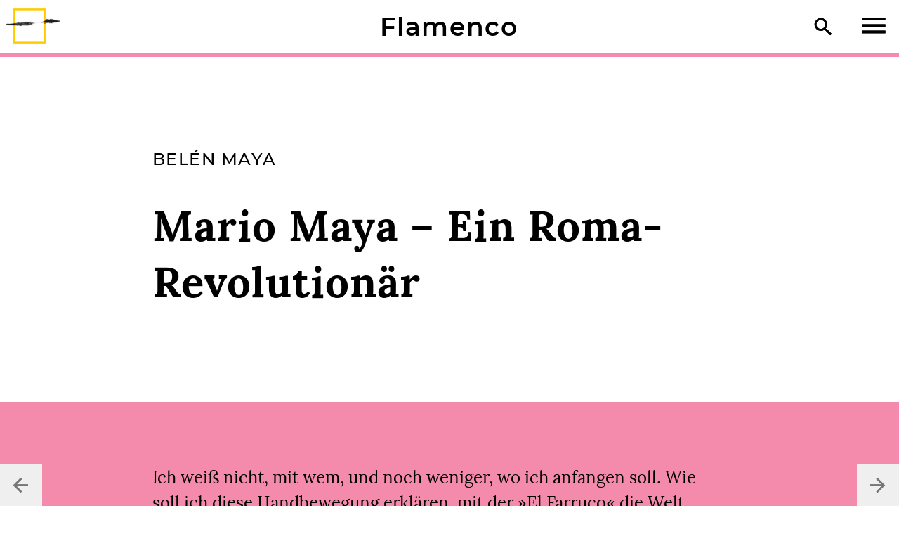

--- FILE ---
content_type: text/html; charset=utf-8
request_url: https://www.romarchive.eu/de/flamenco/mario-maya-revolutionary-roma/
body_size: 10731
content:
<!DOCTYPE html>
<html class="no-js" lang="de">
<head>
	<meta charset="utf-8">
	<meta http-equiv="X-UA-Compatible" content="IE=edge,chrome=1">
	<title>Mario Maya – Ein Roma-Revolutionär - RomArchive</title>

	<meta name="description" content="">
	<meta name="HandheldFriendly" content="True">
	<meta name="MobileOptimized" content="320">
	<meta name="viewport" content="width=device-width, initial-scale=1">
	<meta http-equiv="cleartype" content="on">

	
	
	
	
	
	
	
	
	

	<link href="/static/css/screen.css" rel="stylesheet" type="text/css" />
	

	<!--[if lt IE 9]>
	
		<script src="/static/js/vendor/html5shiv.min.js"></script>
	
	<![endif]-->
</head>
<body class="curatorial flamenco article default">
	<!--[if lt IE 8]>
		<p class="browserupgrade">You are using an <strong>outdated</strong> browser. Please <a href="https://browsehappy.com/">upgrade your browser</a> to improve your experience.</p>
	<![endif]-->
	
	<header class="site">
		<a id="header-logo" href="/de/">
			
			<img class="logo"
				srcset="/static/img/romarchive-logo-57x37-c.png 57w,
					    /static/img/romarchive-logo-93x60-c.png 93w,
					    /static/img/romarchive-logo-103x66-c.png 103w"
				src="/static/img/romarchive-logo-57x37-c.png">
			
		</a>

		

		<h1 id="header-title">
	<a class="parent overflow-ellipsis" href="/de/flamenco/">Flamenco</a>
</h1>

		<div id="header-tools">
			<a id="search" href="/de/search/"><img src="/static/img/search.svg" alt="Suche"></a>
			

			<div id="hamburger">
				<img class="hamburger" src="/static/img/menu-open.svg">
			</div>
		</div>
	</header>

	<div id="menu" class="menu">
		
			

	<img class="logo"
		srcset="/static/img/romarchive-logo-57x37-w.png 57w,
			    /static/img/romarchive-logo-93x60-w.png 93w,
			    /static/img/romarchive-logo-103x66-w.png 103w"
		src="/static/img/romarchive-logo-57x37-w.png">
	
	
	<nav class="site">
		<h1 id="header-title-menu" class="box"><a class="box-link" href="/de/">RomArchive</a></h1>

		<ul class="menu">
			<li class="box">
				<a class="box-link" href="/de/">Home</a>
			</li>
			<li class="submenu collapsed">
				<div class="box submenu-header">
					<a class="box-link" href="/de/sections/">Kuratierte Sektionen</a>
					<button class="collapse"><img src="/static/img/open-vertical.svg" alt="Zuklappen"></button>
				</div>
				<ul class="menu">
					
					<li class="box"><a class="box-link" href="/de/politics-photography/">Bilderpolitik</a></li>
					
					<li class="box"><a class="box-link" href="/de/visual-arts/">Bildende Kunst</a></li>
					
					<li class="box"><a class="box-link" href="/de/film/">Film</a></li>
					
					<li class="box"><a class="box-link" href="/de/music/">Musik</a></li>
					
					<li class="box"><a class="box-link" href="/de/flamenco/">Flamenco</a></li>
					
					<li class="box"><a class="box-link" href="/de/dance/">Tanz</a></li>
					
					<li class="box"><a class="box-link" href="/de/theatre-and-drama/">Theater und Drama</a></li>
					
					<li class="box"><a class="box-link" href="/de/literature/">Literatur</a></li>
					
					<li class="box"><a class="box-link" href="/de/roma-civil-rights-movement/">Bürgerrechtsbewegung der Sinti und Roma</a></li>
					
					<li class="box"><a class="box-link" href="/de/voices-of-the-victims/">Voices of the Victims</a></li>
					
				</ul>
			</li>
			<li class="box"><a class="box-link" href="/de/collection/i/">Archiv</a></li>
			<li class="box"><a class="box-link" href="/de/collection/p/">Akteur_innen</a></li>
			<li class="box"><a class="box-link" href="/de/tours/">Touren</a></li>

			<li class="secondary submenu collapsed">
				
				
				<div class="box submenu-header">
					<a class="box-link" href="/de/about/">Über</a>
					<button class="collapse"><img src="/static/img/open-vertical.svg" alt="Zuklappen"></button>
				</div>
				
				<ul class="menu">
					
					<li class="box"><a class="box-link" href="/de/about/context-project/">Sinti und Roma: Wer sind wir?</a></li>
					
					<li class="box"><a class="box-link" href="/de/about/history-of-romarchive/">Idee - Beirat - Team</a></li>
					
					<li class="box"><a class="box-link" href="/de/about/curators/">Archivbereiche und Kurator_innen</a></li>
					
					<li class="box"><a class="box-link" href="/de/about/ethical-guidelines/">Ethische Richtlinien für RomArchive*</a></li>
					
					<li class="box"><a class="box-link" href="/de/about/collection-policy/">Sammlungspolitik</a></li>
					
					<li class="box"><a class="box-link" href="/de/about/frequently-answered-questions/">Häufig gestellte Fragen | FAQ</a></li>
					
				</ul>
			</li>
			<li class="box secondary"><a class="box-link" href="/de/search/">Suche</a></li>
			
			
			
			<li class="box secondary"><a class="box-link" href="/de/terms/">Begriffe</a></li>
			
			
			
			<li class="box secondary"><a class="box-link" href="/de/contact/">Kontakt</a></li>
			
		</ul>

		<div class="language-selector">
			
			
				
				
				
				<a href="/en/flamenco/mario-maya-revolutionary-roma/"
				   hreflang="en"><svg width="44px" height="44px" viewBox="0 0 44 44" version="1.1" xmlns="http://www.w3.org/2000/svg" xmlns:xlink="http://www.w3.org/1999/xlink">
    <defs>
        <path d="M5.12690455,23.7465804 L0.141880336,28.7982954 L0.141880336,18.4091071 C0.0488516495,17.9539311 9.47288506e-16,17.4826705 8.8817842e-16,17 L0,7 C-4.73447626e-16,3.13400675 3.13400675,7.10171439e-16 7,0 L22,0 C25.8659932,-7.10171439e-16 29,3.13400675 29,7 L29,17 C29,20.8659932 25.8659932,24 22,24 L7,24 C6.35123751,24 5.72308855,23.911743 5.12690455,23.7465804 Z" id="language-switcher-path-1"></path>
    </defs>
    <g id="language-switcher" stroke="none" stroke-width="1" fill="none" fill-rule="evenodd">
        <g id="Icon-Color" transform="translate(7.000000, 8.000000)">
            <mask id="mask-2" fill="white">
                <use xlink:href="#language-switcher-path-1"></use>
            </mask>
            <use id="Mask" fill="#202020" xlink:href="#language-switcher-path-1"></use>
            <g id="black" mask="url(#mask-2)" fill="#000000">
                <g transform="translate(-7.000000, -8.000000)" id="Color-Rectangle">
                    <rect x="0" y="0" width="44" height="44"></rect>
                </g>
            </g>
        </g>
        <text id="language" font-family="Montserrat-Bold, Montserrat" font-size="9.9" font-weight="bold" letter-spacing="0.297000021" fill="#FFFFFF">
            <tspan x="16.7739" y="19">EN</tspan>
        </text>
    </g>
</svg>
</a>
				
			
				
				
				
				<a href="/de/flamenco/mario-maya-revolutionary-roma/"
				   hreflang="de"><svg width="44px" height="44px" viewBox="0 0 44 44" version="1.1" xmlns="http://www.w3.org/2000/svg" xmlns:xlink="http://www.w3.org/1999/xlink">
    <defs>
        <path d="M5.12690455,23.7465804 L0.141880336,28.7982954 L0.141880336,18.4091071 C0.0488516495,17.9539311 9.47288506e-16,17.4826705 8.8817842e-16,17 L0,7 C-4.73447626e-16,3.13400675 3.13400675,7.10171439e-16 7,0 L22,0 C25.8659932,-7.10171439e-16 29,3.13400675 29,7 L29,17 C29,20.8659932 25.8659932,24 22,24 L7,24 C6.35123751,24 5.72308855,23.911743 5.12690455,23.7465804 Z" id="language-switcher-path-1"></path>
    </defs>
    <g id="language-switcher" stroke="none" stroke-width="1" fill="none" fill-rule="evenodd">
        <g id="Icon-Color" transform="translate(7.000000, 8.000000)">
            <mask id="mask-2" fill="white">
                <use xlink:href="#language-switcher-path-1"></use>
            </mask>
            <use id="Mask" fill="#202020" xlink:href="#language-switcher-path-1"></use>
            <g id="black" mask="url(#mask-2)" fill="#000000">
                <g transform="translate(-7.000000, -8.000000)" id="Color-Rectangle">
                    <rect x="0" y="0" width="44" height="44"></rect>
                </g>
            </g>
        </g>
        <text id="language" font-family="Montserrat-Bold, Montserrat" font-size="9.9" font-weight="bold" letter-spacing="0.297000021" fill="#FFFFFF">
            <tspan x="16.7739" y="19">DE</tspan>
        </text>
    </g>
</svg>
</a>
				
			
				
				
				
				<a href="/rom/flamenco/mario-maya-revolutionary-roma/"
				   hreflang="rom"><svg width="44px" height="44px" viewBox="0 0 44 44" version="1.1" xmlns="http://www.w3.org/2000/svg" xmlns:xlink="http://www.w3.org/1999/xlink">
    <defs>
        <path d="M5.12690455,23.7465804 L0.141880336,28.7982954 L0.141880336,18.4091071 C0.0488516495,17.9539311 9.47288506e-16,17.4826705 8.8817842e-16,17 L0,7 C-4.73447626e-16,3.13400675 3.13400675,7.10171439e-16 7,0 L22,0 C25.8659932,-7.10171439e-16 29,3.13400675 29,7 L29,17 C29,20.8659932 25.8659932,24 22,24 L7,24 C6.35123751,24 5.72308855,23.911743 5.12690455,23.7465804 Z" id="language-switcher-path-1"></path>
    </defs>
    <g id="language-switcher" stroke="none" stroke-width="1" fill="none" fill-rule="evenodd">
        <g id="Icon-Color" transform="translate(7.000000, 8.000000)">
            <mask id="mask-2" fill="white">
                <use xlink:href="#language-switcher-path-1"></use>
            </mask>
            <use id="Mask" fill="#202020" xlink:href="#language-switcher-path-1"></use>
            <g id="black" mask="url(#mask-2)" fill="#000000">
                <g transform="translate(-7.000000, -8.000000)" id="Color-Rectangle">
                    <rect x="0" y="0" width="44" height="44"></rect>
                </g>
            </g>
        </g>
        <text id="language" font-family="Montserrat-Bold, Montserrat" font-size="9.9" font-weight="bold" letter-spacing="0.297000021" fill="#FFFFFF">
            <tspan x="9" y="19">ROM</tspan>
        </text>
    </g>
</svg>
</a>
				
			
		</div>
	</nav>

		
	</div>


<div class="body-wrapper">
	
	<div class="main">
		
		
	
	<nav class="sibling previous">
		<a class="previous" title="Der zerbrochene Schild des Perseus" href="/de/flamenco/broken-shield-perseus/"><img src="/static/img/previous.svg"></a>
	</nav>
	

	
	<nav class="sibling next">
		<a class="next" title="Juan Peña »El Lebrijano«: Onkel Juan" href="/de/flamenco/juan-pena-el-lebrijano-uncle-juan/"><img src="/static/img/next.svg"></a>
	</nav>
	

		<article class="article default">
			
			<header class="article">
				
		
		<p class="authors">
			



	
		
		
			<a href="/de/collection/p/belen-maya/">Belén Maya</a>
		
	

		</p>
		

		<h1>
			Mario Maya – Ein Roma-Revolutionär
			
		</h1>

			</header>

			
			<div class="content">
				
				
	
		<div class="region region-intro">
			<section>
			
	<div class="plugin richtext default">
		<div class="plugin-content article-text">
			
				<p>Ich weiß nicht, mit wem, und noch weniger, wo ich anfangen soll. Wie soll ich diese Handbewegung erklären, mit der »El Farruco« die Welt stillstehen lässt? Oder wie lässt sich diese Frau gewordene Urgewalt namens <a href="/de/collection/p/manuela-carrasco/">Manuela Carrasco</a> oder der kluge und strahlend schöne Kopf von »El Güito« beschreiben? <a href="/de/collection/p/gonzalo-montano-pena/">Gonzalo</a> hat Mitleid mit mir und schlägt vor, ich solle über meinen Vater schreiben, damit ich mich wohler fühle.</p>
			
		</div>
	</div>

			</section>
		</div>
	

		<div class="region region-main">
			<section>
			
	<div class="plugin richtext default">
		<div class="plugin-content article-text">
			
				<h2>Mein Vater, Mario Maya</h2> <p>Schon immer sind Künstler_innen zu mir gekommen, um Anekdoten zu erzählen, die sie mit ihm erlebt haben. Nun aber wenden sich Tag für Tag mehr <a href="/de/terms/gitano-gitana/"><em>Gitanos</em> und <em>Gitanas</em></a> an mich und erinnern daran, dass er ein Revolutionär war – jemand, der auf der Bühne über Unterdrückung und Diskriminierung sprach, als du dafür noch im Gefängnis landen konntest.</p> <p>In Stücken wie »Ceremonial«, »Camelamos Naquerar«, nach den Gedichten von <a href="/de/collection/p/jose-heredia-maya/" target="_self">José Heredia Maya</a><sup id="back1" class="footnote"><a href="#fn1">1</a></sup> und »Ay Jondo«, nach der Lyrik von Juan de Loxa, fand mein Vater einen Ausdruck für seine Unruhe und seine Visionen: in der Verbindung von innovativer Herangehensweise, Musik, Wut und harter Arbeit.</p>
			
		</div>
	</div>


	<figure class="plugin itembundle video-typearea video-typearea">
		
			
				
					<iframe src="https://player.vimeo.com/video/337532501?title=0&amp;byline=0&amp;portrait=0&amp;share=0" controls allowfullscreen preload="metadata"></iframe>
				
			
		

		
			
				
				<figcaption>
					
						<span class="caption">Miguel Alcobendas | <span class="title">Camelamos Naquerar |</span> Fiction | Spanien | 1976 | <a class="object-number box-link" href="/de/collection/camelamos-naquerar/">fil_00149</a></span>
					
					
						<span class="credit-line">Rights held by: Miguel Alconbendas — José Heredia Maya — Mario Maya | Licensed by: Edificio EGEDA | Licensed under: Rights of Use | Provided by: Edificio EGEDA (Madrid/Spain)</span>
					
				</figcaption>
				
			
		
	</figure>

	<div class="plugin richtext default">
		<div class="plugin-content article-text">
			
				<p>Ich weiß noch, wie er mich besuchen kam (damals waren meine Eltern bereits getrennt) und mir die Gedichte vorlas – wie ein Kind, das ein neues Lieblingsspielzeug präsentiert. Und am Ende fragte er mich, welches Gedicht mir am besten gefallen habe ... Mein Vater hat mich immer zum Nachdenken angeregt.</p> <p class="pullquote">»... wie der <em>Baile Gitano</em> auch Schule machen und eine Philosophie entwickeln kann, die über die Zeiten Bestand hat.«</p> <p>Er revolutionierte den Tanz der spanischen <a href="/de/terms/roma/">Rom_nja</a> aber nicht nur, indem er zum Beispiel den Text der <a href="/de/flamenco/antigypsy-legislation-spain/" rel="noopener" target="_blank">Pragmatiken der Katholischen König_innen</a> auf die Bühne brachte, die <em>Gitanos</em> und <em>Gitanas</em> das Abschneiden von Ohren, Zungen und Händen und Schlimmeres androhten. Er gab dem Tanz neue Formen, die bis heute überdauern, und davon möchte ich reden: wie der <em>Baile Gitano</em> dir nicht nur binnen einer Sekunde das Hemd und das Herz zerreißen<sup id="back2" class="footnote"><a href="#fn2">2</a></sup>, sondern auch Schule machen und eine Philosophie entwickeln kann, die über die Zeiten Bestand hat.</p>
			
		</div>
	</div>

	<div class="plugin richtext default">
		<div class="plugin-content article-text">
			
				<h3>Vorstellungskraft und Gehör als Arbeitsmethoden</h3> <p>Mario Maya begann zu inszenieren: Er sang dir die Idee und beschrieb dir das Bild, damit du es dir im Kopf ausmaltest, während er dir die Musik vorspielte. In mir entwickelte sich dadurch eine kinematografische Vision von der Choreografie – eine Fähigkeit, Szenen, Bewegungen und Farben zu visualisieren, die mir sehr zugute gekommen ist.</p> <p>Die Arbeit mit der Musik war ihm besonders wichtig. Die Musik zu verstehen, ihre Erzählweise, ihre Subtilitäten und Stimmungswechsel. Intensiv widmete er sich der szenischen Bewegung – der Bühne als Raum, den es zu erfüllen, zu besetzen, zu spüren und als ein weiteres Instrument im Dienst der erzählten Geschichte zu bespielen galt. Eingeübt wurden nicht Schritte an sich, sondern szenische Konzepte; wie sich der Raum und die Schritte nutzen ließen, um eine Figur, eine Erzählung zu entwickeln. Für einige seiner Stücke schrieb Mario Maya selbst das Drehbuch – und auch für einen Film, »Llanto por Ignacio Sánchez Mejías«, den er aber leider nicht mehr verwirklichen konnte.</p> <p>An die konkrete Choreografie setzte er sich erst am Schluss der Inszenierung. Er sagte immer, Schritte gäbe es Tausende, aber gute Ideen nicht, und zumeist ließ er seine Tänzer_innen einen Großteil der Choreografie zunächst selbst entwickeln und passte sie danach seinen Ideen an.</p> <p>Wenn er in einem Projekt steckte, war er besessen davon – er schlief nicht und grübelte ständig, schrieb, hörte sich die Musik an, verwarf Ideen. Die »Schreibtischarbeit« des Theaters, also die Dramaturgie und den ganzen Prozess im Vorfeld der choreografischen Inszenierung, betrieb er sehr gewissenhaft, maß ihr hohe Bedeutung zu und war damit in der Regel schon weit fortgeschritten, wenn er mit der Bühnenarbeit begann.</p>
			
		</div>
	</div>

	<div class="plugin richtext default">
		<div class="plugin-content article-text">
			
				<h3>Schule machen: Arbeit, Disziplin, Aufopferung</h3> <p>Mario war Spezialist darin, das ganze Ensemble in Bewegung zu versetzen, mit der Gruppe auf der Bühne Dinge zu erzählen, eher als mit Solist_innen. Immer bestand er darauf, dass wir den Bühnenraum nutzen, dass wir ihn besetzen sollten, dass wir »groß tanzten«.</p> <p>Ihn faszinierte die technische Dimension des Tanzens, und stets suchte er nach Details, um ihr etwas Flamenco-Spezifisches<sup id="back3" class="footnote"><a href="#fn3">3</a></sup> zu verleihen. Große Aufmerksamkeit widmete er zum Beispiel den Händen und ihrer Ausdruckskraft sowie dem Einsatz des Blicks in der Choreografie. Und ein unverzichtbarer Bestandteil der Aufführung war für ihn der Gesang. Er legte großen Wert auf technische Perfektion und auf ein diszipliniertes Arbeiten – während der Inszenierungsphase erhielt die ganze Truppe Ballettunterricht. Im Sevilla der 80er Jahre galt das als ein Spleen, doch er hielt es für absolut nötig.</p> <p>Ich sehe ihn weder als Choreografen des Stils noch der Schrittfolgen. Was er seinen heute berühmten Schüler_innen wie Rafaela Carrasco oder Israel Galván vermittelte, war eine neue Bühnendisziplin und ein anderes Verständnis vom Raum und vom Einsatz der Musik, ob es nun Flamenco oder andere Klänge waren.</p>
			
		</div>
	</div>

	<div class="plugin richtext default">
		<div class="plugin-content article-text">
			
				<h3>Der Dualismus der Roma-Professionalität</h3> <p>Mario Maya suchte die Intensität des Ausdrucks eher in kleinen Details – in kalkulierten und abgemessenen Pinselstrichen –, als in großen Ausbrüchen von Kraft und Schnelligkeit.</p> <p>Charakteristisch für seinen Stil sind Beherrschtheit und Detailfreude, Eleganz und Technik – und die Konzentration auf die Musik und die Musiker_innen, besonders auf den Gesang. Außerdem der Vorrang des Gefühlsausdrucks gegenüber der zur Schau gestellten Virtuosität – mittels einer zarten und subtilen Empfindungskraft.</p> <p>Hervorheben möchte ich, dass er in seiner Arbeit immer die »<em>gitanidad</em>« wahren wollte – also sein Konzept und Gefühl dessen, was es heißt, Rom_nja zu sein, während er zugleich seinen Stil auf scheinbar nicht originär Roma-Elementen des Flamencotanzes begründete (Musikalität statt Rhythmik, Beherrschtheit statt Gefühlsausbrüchen, technische Kühle statt glühender Leidenschaft, Sensibilität statt Instinkt etc.).</p> <p>Ich lernte von Mario Maya, dass die Bühne und das Publikum den höchsten Respekt verdienen. Dass der Flamenco die gleiche Würde und Qualität hat wie das Ballett oder jegliche andere Kunstform. Und dass Tänzer_innen Profis sind, die mit Leib und Seele in ihrer Arbeit aufgehen – mit einer Hingabe, die weit über den Erfolg und die Anerkennung hinausgeht, mit der sie belohnt werden.</p> <p>Auch lernte ich, dass hinter jeder Bewegung ein kreativer und intellektueller Prozess steht, dass nichts einfach so passiert oder, wie er immer sagte, »es wird einem nichts geschenkt«. Dass die Nummern nicht zu lang sein und das Publikum nicht ermüden sollten. Die Zeit im Blick zu behalten war ihm sehr wichtig.</p> <p>Vor allem aber war ich Zeugin seiner Widersprüche – wie Mario Maya seine <em>Gitano</em>-Identität im Alltag und mit seiner Familie ganz selbstverständlich lebte, wie diese Identität aber vor dem Publikum verteidigt werden musste. Die empfundene Notwendigkeit, dass der Flamenco seine Grundformen überschreiten müsse, um eine wirklich große Bandbreite an Konzepten ausdrücken zu können, erwuchs bei ihm – wie auch bei vielen anderen Künstler_innen der Zeit – aus einer bestimmten intellektuellen Prägung und einer soziopolitischen Protesthaltung, die mit seiner Flamencoausbildung einhergingen.</p>
			
		</div>
	</div>


	<div class="plugin blockquote big">
		<div class="plugin-content article-text">
			
				<blockquote class="big">
					<p>Der Tanz war für ihn nicht zuletzt das Mittel, um einer Kunst, einem Berufsstand und einer Ethnie, die als minderwertig und gesellschaftlich ganz unten stehend betrachtet wurde, die verdiente Würde zurückzugeben.</p>
					
				</blockquote>
			
		</div>
	</div>

	<div class="plugin richtext default">
		<div class="plugin-content article-text">
			
				<p>Wenige Tänzer_innen konnten oder wollten dies damals verstehen. Stattdessen münzten sie es in einen Vorwurf gegen Mario Maya um: Wer Bücher las, klassische Musik hörte und besonders fleißig war, der konnte doch kein <em>Bailaor Gitano</em> sein ...</p> <p>Ich habe selbst erlebt, wie andere Roma-Künstler_innen meinen Vater auf diese Weise diskriminierten, und es erfüllt mich mit Stolz, sagen zu können, dass dergleichen heute nicht mehr vorkommt.</p> <p>Wir Roma-Tänzer_innen haben inzwischen gelernt, uns von vielen künstlerischen, gesellschaftlichen und kulturellen Einflüssen zu nähren, »in der Welt zu sein« und nicht mehr zu befürchten, dass wir unsere Identität verlieren, wenn wir unseren Verstand und unser Herz öffnen.</p> <p>Mario Maya hat ein kreatives Vermächtnis voller Engagement, Vorstellungskraft und Mut hinterlassen, in der konsequenten Auseinandersetzung mit seiner Zeit; und er hat damit eine Schule großartiger Interpret_innen und Choreograf_innen begründet.</p> <p>Er blieb bis zum Schluss ein Rebell – und dies ist das Erbteil, das ich am meisten schätze (aus Thailand wurden wir beinahe ausgewiesen, weil wir uns weigerten, den damaligen König zu grüßen). Aber verstehen lässt sich das Rebellische, Revolutionäre, über seine Zeit Hinausweisende an ihm nur aus seinem <em>Gitano</em>-Sein: <em>Gitano-</em>Künstler und <em>Gitano-</em>Tänzer.</p> <p>Schon seit er als Kind in einer Kellerbar für die Tourist_innen tanzte...</p>
			
		</div>
	</div>

	<div class="plugin richtext default">
		<div class="plugin-content article-text">
			
				<p><em>Rights held by: Belen Maya (text) — Michael Ebmeyer (translation) | Licensed by: Belen Maya (text) — Michael Ebmeyer (translation) | Licensed under: <a href="https://creativecommons.org/licenses/by-nc-nd/4.0/deed.de" rel="noopener" target="_blank">CC-BY-NC-ND 4.0 International</a> | Provided by: RomArchive</em></p>
			
		</div>
	</div>

			</section>
		</div>

				
	<aside class="article">
		<div class="region region-contributors">
			


	



	
		
		
			
		
		
	



	
		
		
			
				<div class="plugin contributor">
					<div class="plugin-content article-text">
						<section class="contributor">
							<div class="contributor">
							Übersetzung:
							<a href="/de/collection/p/michael-ebmeyer/">Michael Ebmeyer</a>
							</div>
						</section>
					</div>
				</div>
			
		
		
	

		</div>

		<div class="region region-references">
			
		</div>

		
		<div class="region region-footnotes">
			

	<div class="plugin footnotes ">
		<div class="plugin-content article-text">
			<section class="footnotes">
				<h2>Fußnoten</h2>

				

	<div class="footnote">
		<a id="fn1" class="footnote-index" href="#back1">1</a>
		<span class="footnote-text">
			<p>Jose Heredia Maya war ein spanischer Dichter, Dramatiker, Professor, Lehrer und Essayist mit Roma-Wurzeln.</p>
		</span>
	</div>


	<div class="footnote">
		<a id="fn2" class="footnote-index" href="#back2">2</a>
		<span class="footnote-text">
			<p>»Das Hemd zerreissen« oder »sich sein Hemd zerreissen« ist ein Roma-Ausdruck, der oft in Flamenco-Kreisen verwendet wird.</p>
		</span>
	</div>


	<div class="footnote">
		<a id="fn3" class="footnote-index" href="#back3">3</a>
		<span class="footnote-text">
			<p>Im Flamenco-Jargon wird dies <em>Aflamencarla</em> genannt.</p>
		</span>
	</div>

			</section>
		</div>
	</div>

		</div>
		
	</aside>

			</div>
			
			
		</article>
		
	<aside class="page">
		
		<div class="region region-crosslinks">
			

	
		


	<nav class="plugin selection articles ">
		<h2 class="header">
			<a href="" class="previous"><img src="/static/img/slider-previous.svg"></a>
			<a class="title" href="">
				<span class="overflow-ellipsis">
					Related Articles
					<span class="count">(5)</span>
				</span>
			</a>
			<a href="" class="next"><img src="/static/img/slider-next.svg"></a>
			
		</h2>

		<div class="descendants count-5">
			
				
					
					<div class="page">
				
				
	




	<div class="box thumbnail-box flamenco article article-infotext  colored no-image">
		
			
				
			

			<p class="title">
				<a class="box-link" href="/de/flamenco/antigypsy-legislation-spain/">
					Die antiziganistische Gesetzgebung in Spanien
					
				</a>
			</p>

			
			<p class="authors">
				



	
		
		
			Araceli Cañadas Ortega
		
	

			</p>
			

	</div>


			
				
				
	




	<div class="box thumbnail-box civil-rights article article-default  colored ">
		
			
				
					
					
					<img class="thumbnail teaser" src="/media/CACHE/images/adlib/Rom_10117_d/50495140bf531cc2dacf4ce1e734575a.jpg">
				
			

			<p class="title">
				<a class="box-link" href="/de/roma-civil-rights-movement/history-roma-associative-movement-spain/">
					Eine Geschichte der organisierten Roma-Bewegung in Spanien
					
				</a>
			</p>

			
			<p class="authors">
				



	
		
		
			Anna Mirga-Kruszelnicka
		
	

			</p>
			

	</div>


			
				
				
	




	<div class="box thumbnail-box theatre article article-default  colored no-image">
		
			
				
			

			<p class="title">
				<a class="box-link" href="/de/theatre-and-drama/dawn-romany-dramaturgy-spanish-state/">
					Der Beginn des Roma-Theaters in Spanien
					
				</a>
			</p>

			
			<p class="authors">
				



	
		
		
			Helios Fernández Garcés
		
	

			</p>
			

	</div>


			
				
				
	




	<div class="box thumbnail-box dance article article-narration  colored ">
		
			
				
					
					
					<img class="thumbnail teaser" src="/media/CACHE/images/adlib/dan_00473_d/167095d3752a87930596f483cbfb64b4.jpg">
				
			

			<p class="title">
				<a class="box-link" href="/de/dance/baker-and-cisneros-collection/">
					Spanien: Die Sammlung von Daniel Baker und Rosamaria E. Kostic Cisneros
					
				</a>
			</p>

			
			<p class="authors">
				



	
		
		
			Rosamaria E. Kostic Cisneros
		
	

			</p>
			

	</div>


			
				
					
						</div>
					
					<div class="page">
				
				
	




	<div class="box thumbnail-box film article article-narration  colored no-image">
		
			
				
			

			<p class="title">
				<a class="box-link" href="/de/film/western-narrative-and-filmic-representation-roma/">
					Westliches Narrativ und filmische Repräsentation von Sinti und Roma
					
				</a>
			</p>

			
			<p class="authors">
				



	
		
		
			Bohumira Smidakova
		
	

			</p>
			

	</div>


			
			
				</div>
			
		</div>
	</nav>


	

			

	
		



	

			

	
		


	<nav class="plugin selection itembundles">
		<h2 class="header">
			<a href="" class="previous"><img src="/static/img/slider-previous.svg"></a>
			<a class="title" href="">
				<span class="overflow-ellipsis">
					Archive
					<span class="count">(2)</span>
				</span>
			</a>
			<a href="" class="next"><img src="/static/img/slider-next.svg"></a>
			
		</h2>

		<div class="descendants count-2">
			
				
					
					<div class="page">
				
				
	




	<div class="box thumbnail-box film itembundle">
		
			<figure class="itembundle">
					
						<div class="thumbnail film no-thumb">
							
								
							
							<div class="type-icon film"><img src="/static/img/video.svg" alt="video"></div>
						</div>
					

				<figcaption class="film">
					<p class="name">
						<a class="box-link" href="/de/collection/camelamos-naquerar/">
							Camelamos Naquerar
						</a>
					</p>

					<p class="additional-info">
						<span class="caption-short">Miguel Alcobendas, 1976, fil_00149</span>
					</p>
				</figcaption>
			</figure>

	</div>


			
				
				
	




	<div class="box thumbnail-box flamenco itembundle">
		
			<figure class="itembundle">
					
						<div class="thumbnail flamenco ">
							
								<img class="landscape" srcset="/m/b/5317/CACHE/images/adlib/fla_00247 Manuela Carrasco/42390b4e1a1773fdce8f11938726ea09.jpg, /m/b/5317/CACHE/images/adlib/fla_00247 Manuela Carrasco/932c593b53a310b70f9e1517478fb71f.jpg 2x" src="/m/b/5317/CACHE/images/adlib/fla_00247 Manuela Carrasco/42390b4e1a1773fdce8f11938726ea09.jpg">
							
							<div class="type-icon flamenco"><img src="/static/img/video.svg" alt="video"></div>
						</div>
					

				<figcaption class="flamenco">
					<p class="name">
						<a class="box-link" href="/de/collection/fla-00247/">
							Interview mit Manuela Carrasco
						</a>
					</p>

					<p class="additional-info">
						<span class="caption-short">Manuela Carrasco, 2017, fla_00247</span>
					</p>
				</figcaption>
			</figure>

	</div>


			
			
				</div>
			
		</div>
	</nav>


	

			

	
		


	<nav class="plugin selection actors">
		<h2 class="header">
			<a href="" class="previous"><img src="/static/img/slider-previous.svg"></a>
			<a class="title" href="">
				<span class="overflow-ellipsis">
					Akteur_innen
					<span class="count">(4)</span>
				</span>
			</a>
			<a href="" class="next"><img src="/static/img/slider-next.svg"></a>
			
		</h2>

		<div class="descendants count-4">
			
				
					
					<div class="page">
				
				
	




	<div class="box thumbnail-box  actor">
		
			<figure class="actor flamenco">
				<a class="box-link" href="/de/collection/p/gonzalo-montano-pena/"><img class="portrait flamenco" src="/m/p/1436/CACHE/images/adlib/Gonzalo_Montano_Portrait/ad1525b5ed677cd437879686698d8d4e.jpg"></a>
				<figcaption>
					Gonzalo Montaño Peña
					
				</figcaption>
			</figure>

	</div>


			
				
				
	




	<div class="box thumbnail-box  actor">
		
			<figure class="actor flamenco">
				<a class="box-link" href="/de/collection/p/manuela-carrasco/"><div class="portrait flamenco"></div></a>
				<figcaption>
					Manuela Carrasco
					
				</figcaption>
			</figure>

	</div>


			
				
				
	




	<div class="box thumbnail-box  actor">
		
			<figure class="actor film">
				<a class="box-link" href="/de/collection/p/jose-heredia-maya/"><div class="portrait film"></div></a>
				<figcaption>
					José Heredia Maya
					
				</figcaption>
			</figure>

	</div>


			
				
				
	




	<div class="box thumbnail-box  actor">
		
			<figure class="actor film">
				<a class="box-link" href="/de/collection/p/mario-maya/"><div class="portrait film"></div></a>
				<figcaption>
					Mario Maya
					
				</figcaption>
			</figure>

	</div>


			
			
				</div>
			
		</div>
	</nav>


	

			

	
		



	

		</div>
		

		
	</aside>

		
	</div>
	
</div>

	<footer class="site">
		
	

	
	

	<div class="footer-title">RomArchive</div>

	
	<nav class="footer">
		
		<a 
			href="/de/contact/">Kontakt</a>
		
		<a 
			href="/de/supporters/">Unterstützer</a>
		
		<a 
			href="/de/imprint/">Impressum</a>
		
		<a class="active"
			href="/de/privacy/">Datenschutz­</a>
		
	</nav>



	</footer>


	
		<script src="/static/js/vendor/jquery-3.1.1.min.js"></script>
	
	<script src="/static/js/vendor/jquery.detect_swipe.js"></script>
	<script src="/static/js/helper.js"></script>
	<script src="/static/js/main.js"></script>


</body>
</html>


--- FILE ---
content_type: text/html; charset=UTF-8
request_url: https://player.vimeo.com/video/337532501?title=0&byline=0&portrait=0&share=0
body_size: 6437
content:
<!DOCTYPE html>
<html lang="en">
<head>
  <meta charset="utf-8">
  <meta name="viewport" content="width=device-width,initial-scale=1,user-scalable=yes">
  
  <link rel="canonical" href="https://player.vimeo.com/video/337532501">
  <meta name="googlebot" content="noindex,indexifembedded">
  
  
  <title>EXCERPT // Miguel Alcobendas — Camelamos Naquerar // fil_00149_m1_i1 on Vimeo</title>
  <style>
      body, html, .player, .fallback {
          overflow: hidden;
          width: 100%;
          height: 100%;
          margin: 0;
          padding: 0;
      }
      .fallback {
          
              background-color: transparent;
          
      }
      .player.loading { opacity: 0; }
      .fallback iframe {
          position: fixed;
          left: 0;
          top: 0;
          width: 100%;
          height: 100%;
      }
  </style>
  <link rel="modulepreload" href="https://f.vimeocdn.com/p/4.46.26/js/player.module.js" crossorigin="anonymous">
  <link rel="modulepreload" href="https://f.vimeocdn.com/p/4.46.26/js/vendor.module.js" crossorigin="anonymous">
  <link rel="preload" href="https://f.vimeocdn.com/p/4.46.26/css/player.css" as="style">
</head>

<body>


<div class="vp-placeholder">
    <style>
        .vp-placeholder,
        .vp-placeholder-thumb,
        .vp-placeholder-thumb::before,
        .vp-placeholder-thumb::after {
            position: absolute;
            top: 0;
            bottom: 0;
            left: 0;
            right: 0;
        }
        .vp-placeholder {
            visibility: hidden;
            width: 100%;
            max-height: 100%;
            height: calc(1080 / 1920 * 100vw);
            max-width: calc(1920 / 1080 * 100vh);
            margin: auto;
        }
        .vp-placeholder-carousel {
            display: none;
            background-color: #000;
            position: absolute;
            left: 0;
            right: 0;
            bottom: -60px;
            height: 60px;
        }
    </style>

    

    
        <style>
            .vp-placeholder-thumb {
                overflow: hidden;
                width: 100%;
                max-height: 100%;
                margin: auto;
            }
            .vp-placeholder-thumb::before,
            .vp-placeholder-thumb::after {
                content: "";
                display: block;
                filter: blur(7px);
                margin: 0;
                background: url(https://i.vimeocdn.com/video/784658925-11dc7b7beaa09ba4ac64924a78b147f7ddcaf41d67f0fc70ea11efac3be792ba-d?mw=80&q=85) 50% 50% / contain no-repeat;
            }
            .vp-placeholder-thumb::before {
                 
                margin: -30px;
            }
        </style>
    

    <div class="vp-placeholder-thumb"></div>
    <div class="vp-placeholder-carousel"></div>
    <script>function placeholderInit(t,h,d,s,n,o){var i=t.querySelector(".vp-placeholder"),v=t.querySelector(".vp-placeholder-thumb");if(h){var p=function(){try{return window.self!==window.top}catch(a){return!0}}(),w=200,y=415,r=60;if(!p&&window.innerWidth>=w&&window.innerWidth<y){i.style.bottom=r+"px",i.style.maxHeight="calc(100vh - "+r+"px)",i.style.maxWidth="calc("+n+" / "+o+" * (100vh - "+r+"px))";var f=t.querySelector(".vp-placeholder-carousel");f.style.display="block"}}if(d){var e=new Image;e.onload=function(){var a=n/o,c=e.width/e.height;if(c<=.95*a||c>=1.05*a){var l=i.getBoundingClientRect(),g=l.right-l.left,b=l.bottom-l.top,m=window.innerWidth/g*100,x=window.innerHeight/b*100;v.style.height="calc("+e.height+" / "+e.width+" * "+m+"vw)",v.style.maxWidth="calc("+e.width+" / "+e.height+" * "+x+"vh)"}i.style.visibility="visible"},e.src=s}else i.style.visibility="visible"}
</script>
    <script>placeholderInit(document,  false ,  true , "https://i.vimeocdn.com/video/784658925-11dc7b7beaa09ba4ac64924a78b147f7ddcaf41d67f0fc70ea11efac3be792ba-d?mw=80\u0026q=85",  1920 ,  1080 );</script>
</div>

<div id="player" class="player"></div>
<script>window.playerConfig = {"cdn_url":"https://f.vimeocdn.com","vimeo_api_url":"api.vimeo.com","request":{"files":{"dash":{"cdns":{"akfire_interconnect_quic":{"avc_url":"https://vod-adaptive-ak.vimeocdn.com/exp=1770084470~acl=%2F544d9d34-2047-49b2-b020-fcf418acef92%2Fpsid%3D92a474497d73919f8365f3cb3f576678a20e12b602ea1891ff0b9c9c925e0b50%2F%2A~hmac=38fa9e330197547144bd631ae6c819caa88269997869fb68859ae5b192d3abc3/544d9d34-2047-49b2-b020-fcf418acef92/psid=92a474497d73919f8365f3cb3f576678a20e12b602ea1891ff0b9c9c925e0b50/v2/playlist/av/primary/playlist.json?omit=av1-hevc\u0026pathsig=8c953e4f~wjCqtvFyYk-clIHPSBe6HJlkffiFAuzxwe3heBXPvBI\u0026r=dXM%3D\u0026rh=4tIduq","origin":"gcs","url":"https://vod-adaptive-ak.vimeocdn.com/exp=1770084470~acl=%2F544d9d34-2047-49b2-b020-fcf418acef92%2Fpsid%3D92a474497d73919f8365f3cb3f576678a20e12b602ea1891ff0b9c9c925e0b50%2F%2A~hmac=38fa9e330197547144bd631ae6c819caa88269997869fb68859ae5b192d3abc3/544d9d34-2047-49b2-b020-fcf418acef92/psid=92a474497d73919f8365f3cb3f576678a20e12b602ea1891ff0b9c9c925e0b50/v2/playlist/av/primary/playlist.json?pathsig=8c953e4f~wjCqtvFyYk-clIHPSBe6HJlkffiFAuzxwe3heBXPvBI\u0026r=dXM%3D\u0026rh=4tIduq"},"fastly_skyfire":{"avc_url":"https://skyfire.vimeocdn.com/1770084470-0x391cb96dd9917a8690c702f838f71fa41e44b041/544d9d34-2047-49b2-b020-fcf418acef92/psid=92a474497d73919f8365f3cb3f576678a20e12b602ea1891ff0b9c9c925e0b50/v2/playlist/av/primary/playlist.json?omit=av1-hevc\u0026pathsig=8c953e4f~wjCqtvFyYk-clIHPSBe6HJlkffiFAuzxwe3heBXPvBI\u0026r=dXM%3D\u0026rh=4tIduq","origin":"gcs","url":"https://skyfire.vimeocdn.com/1770084470-0x391cb96dd9917a8690c702f838f71fa41e44b041/544d9d34-2047-49b2-b020-fcf418acef92/psid=92a474497d73919f8365f3cb3f576678a20e12b602ea1891ff0b9c9c925e0b50/v2/playlist/av/primary/playlist.json?pathsig=8c953e4f~wjCqtvFyYk-clIHPSBe6HJlkffiFAuzxwe3heBXPvBI\u0026r=dXM%3D\u0026rh=4tIduq"}},"default_cdn":"akfire_interconnect_quic","separate_av":true,"streams":[{"profile":"139","id":"d5853652-5498-4505-bee5-870c37c7aeec","fps":24,"quality":"240p"},{"profile":"174","id":"f1d38a82-c141-4ac3-a4d4-c8bed0547d4e","fps":24,"quality":"720p"},{"profile":"164","id":"0bac5a3c-1dd9-415c-b866-f1831e84be48","fps":24,"quality":"360p"},{"profile":"165","id":"5177bad0-c0d2-4b30-99f1-16d7ba68ac40","fps":24,"quality":"540p"},{"profile":"175","id":"5f93c5ec-cab8-4be5-978e-d5d65b75258d","fps":24,"quality":"1080p"}],"streams_avc":[{"profile":"175","id":"5f93c5ec-cab8-4be5-978e-d5d65b75258d","fps":24,"quality":"1080p"},{"profile":"139","id":"d5853652-5498-4505-bee5-870c37c7aeec","fps":24,"quality":"240p"},{"profile":"174","id":"f1d38a82-c141-4ac3-a4d4-c8bed0547d4e","fps":24,"quality":"720p"},{"profile":"164","id":"0bac5a3c-1dd9-415c-b866-f1831e84be48","fps":24,"quality":"360p"},{"profile":"165","id":"5177bad0-c0d2-4b30-99f1-16d7ba68ac40","fps":24,"quality":"540p"}]},"hls":{"cdns":{"akfire_interconnect_quic":{"avc_url":"https://vod-adaptive-ak.vimeocdn.com/exp=1770084470~acl=%2F544d9d34-2047-49b2-b020-fcf418acef92%2Fpsid%3D92a474497d73919f8365f3cb3f576678a20e12b602ea1891ff0b9c9c925e0b50%2F%2A~hmac=38fa9e330197547144bd631ae6c819caa88269997869fb68859ae5b192d3abc3/544d9d34-2047-49b2-b020-fcf418acef92/psid=92a474497d73919f8365f3cb3f576678a20e12b602ea1891ff0b9c9c925e0b50/v2/playlist/av/primary/playlist.m3u8?omit=av1-hevc-opus\u0026pathsig=8c953e4f~h0xoR_0Tkr7krQXKnXAdTHWUmdsA3z-5BsGOcSeeeP4\u0026r=dXM%3D\u0026rh=4tIduq\u0026sf=fmp4","origin":"gcs","url":"https://vod-adaptive-ak.vimeocdn.com/exp=1770084470~acl=%2F544d9d34-2047-49b2-b020-fcf418acef92%2Fpsid%3D92a474497d73919f8365f3cb3f576678a20e12b602ea1891ff0b9c9c925e0b50%2F%2A~hmac=38fa9e330197547144bd631ae6c819caa88269997869fb68859ae5b192d3abc3/544d9d34-2047-49b2-b020-fcf418acef92/psid=92a474497d73919f8365f3cb3f576678a20e12b602ea1891ff0b9c9c925e0b50/v2/playlist/av/primary/playlist.m3u8?omit=opus\u0026pathsig=8c953e4f~h0xoR_0Tkr7krQXKnXAdTHWUmdsA3z-5BsGOcSeeeP4\u0026r=dXM%3D\u0026rh=4tIduq\u0026sf=fmp4"},"fastly_skyfire":{"avc_url":"https://skyfire.vimeocdn.com/1770084470-0x391cb96dd9917a8690c702f838f71fa41e44b041/544d9d34-2047-49b2-b020-fcf418acef92/psid=92a474497d73919f8365f3cb3f576678a20e12b602ea1891ff0b9c9c925e0b50/v2/playlist/av/primary/playlist.m3u8?omit=av1-hevc-opus\u0026pathsig=8c953e4f~h0xoR_0Tkr7krQXKnXAdTHWUmdsA3z-5BsGOcSeeeP4\u0026r=dXM%3D\u0026rh=4tIduq\u0026sf=fmp4","origin":"gcs","url":"https://skyfire.vimeocdn.com/1770084470-0x391cb96dd9917a8690c702f838f71fa41e44b041/544d9d34-2047-49b2-b020-fcf418acef92/psid=92a474497d73919f8365f3cb3f576678a20e12b602ea1891ff0b9c9c925e0b50/v2/playlist/av/primary/playlist.m3u8?omit=opus\u0026pathsig=8c953e4f~h0xoR_0Tkr7krQXKnXAdTHWUmdsA3z-5BsGOcSeeeP4\u0026r=dXM%3D\u0026rh=4tIduq\u0026sf=fmp4"}},"default_cdn":"akfire_interconnect_quic","separate_av":true}},"file_codecs":{"av1":[],"avc":["5f93c5ec-cab8-4be5-978e-d5d65b75258d","d5853652-5498-4505-bee5-870c37c7aeec","f1d38a82-c141-4ac3-a4d4-c8bed0547d4e","0bac5a3c-1dd9-415c-b866-f1831e84be48","5177bad0-c0d2-4b30-99f1-16d7ba68ac40"],"hevc":{"dvh1":[],"hdr":[],"sdr":[]}},"lang":"en","referrer":"https://www.romarchive.eu/de/flamenco/mario-maya-revolutionary-roma/","cookie_domain":".vimeo.com","signature":"de4e01245a17f4063374b89e63b4b71f","timestamp":1770080870,"expires":3600,"thumb_preview":{"url":"https://videoapi-sprites.vimeocdn.com/video-sprites/image/1646657d-60d1-4338-a105-06c101f2a4ca.0.jpeg?ClientID=sulu\u0026Expires=1770084470\u0026Signature=6a2df8a432731a113c5bac0db6983176abe20b21","height":2880,"width":4260,"frame_height":240,"frame_width":426,"columns":10,"frames":120},"currency":"USD","session":"b60b6af6aec0f04a817dae26b0f1357f2e0c23d11770080870","cookie":{"volume":1,"quality":null,"hd":0,"captions":null,"transcript":null,"captions_styles":{"color":null,"fontSize":null,"fontFamily":null,"fontOpacity":null,"bgOpacity":null,"windowColor":null,"windowOpacity":null,"bgColor":null,"edgeStyle":null},"audio_language":null,"audio_kind":null,"qoe_survey_vote":0},"build":{"backend":"31e9776","js":"4.46.26"},"urls":{"js":"https://f.vimeocdn.com/p/4.46.26/js/player.js","js_base":"https://f.vimeocdn.com/p/4.46.26/js","js_module":"https://f.vimeocdn.com/p/4.46.26/js/player.module.js","js_vendor_module":"https://f.vimeocdn.com/p/4.46.26/js/vendor.module.js","locales_js":{"de-DE":"https://f.vimeocdn.com/p/4.46.26/js/player.de-DE.js","en":"https://f.vimeocdn.com/p/4.46.26/js/player.js","es":"https://f.vimeocdn.com/p/4.46.26/js/player.es.js","fr-FR":"https://f.vimeocdn.com/p/4.46.26/js/player.fr-FR.js","ja-JP":"https://f.vimeocdn.com/p/4.46.26/js/player.ja-JP.js","ko-KR":"https://f.vimeocdn.com/p/4.46.26/js/player.ko-KR.js","pt-BR":"https://f.vimeocdn.com/p/4.46.26/js/player.pt-BR.js","zh-CN":"https://f.vimeocdn.com/p/4.46.26/js/player.zh-CN.js"},"ambisonics_js":"https://f.vimeocdn.com/p/external/ambisonics.min.js","barebone_js":"https://f.vimeocdn.com/p/4.46.26/js/barebone.js","chromeless_js":"https://f.vimeocdn.com/p/4.46.26/js/chromeless.js","three_js":"https://f.vimeocdn.com/p/external/three.rvimeo.min.js","vuid_js":"https://f.vimeocdn.com/js_opt/modules/utils/vuid.min.js","hive_sdk":"https://f.vimeocdn.com/p/external/hive-sdk.js","hive_interceptor":"https://f.vimeocdn.com/p/external/hive-interceptor.js","proxy":"https://player.vimeo.com/static/proxy.html","css":"https://f.vimeocdn.com/p/4.46.26/css/player.css","chromeless_css":"https://f.vimeocdn.com/p/4.46.26/css/chromeless.css","fresnel":"https://arclight.vimeo.com/add/player-stats","player_telemetry_url":"https://arclight.vimeo.com/player-events","telemetry_base":"https://lensflare.vimeo.com"},"flags":{"plays":1,"dnt":0,"autohide_controls":0,"preload_video":"metadata_on_hover","qoe_survey_forced":0,"ai_widget":0,"ecdn_delta_updates":0,"disable_mms":0,"check_clip_skipping_forward":0},"country":"US","client":{"ip":"18.191.158.24"},"ab_tests":{"cross_origin_texttracks":{"group":"variant","track":false,"data":null}},"atid":"2197415330.1770080870","ai_widget_signature":"88287f8479319fa9db7dc3ce6b51c7e57ed6173da98cd1c489fae37dfd533263_1770084470","config_refresh_url":"https://player.vimeo.com/video/337532501/config/request?atid=2197415330.1770080870\u0026expires=3600\u0026referrer=https%3A%2F%2Fwww.romarchive.eu%2Fde%2Fflamenco%2Fmario-maya-revolutionary-roma%2F\u0026session=b60b6af6aec0f04a817dae26b0f1357f2e0c23d11770080870\u0026signature=de4e01245a17f4063374b89e63b4b71f\u0026time=1770080870\u0026v=1"},"player_url":"player.vimeo.com","video":{"id":337532501,"title":"EXCERPT // Miguel Alcobendas — Camelamos Naquerar // fil_00149_m1_i1","width":1920,"height":1080,"duration":91,"url":"","share_url":"https://vimeo.com/337532501","embed_code":"\u003ciframe title=\"vimeo-player\" src=\"https://player.vimeo.com/video/337532501?h=5b50997b8c\" width=\"640\" height=\"360\" frameborder=\"0\" referrerpolicy=\"strict-origin-when-cross-origin\" allow=\"autoplay; fullscreen; picture-in-picture; clipboard-write; encrypted-media; web-share\"   allowfullscreen\u003e\u003c/iframe\u003e","default_to_hd":0,"privacy":"disable","embed_permission":"whitelist","thumbnail_url":"https://i.vimeocdn.com/video/784658925-11dc7b7beaa09ba4ac64924a78b147f7ddcaf41d67f0fc70ea11efac3be792ba-d","owner":{"id":65057687,"name":"RomArchive","img":"https://i.vimeocdn.com/portrait/18786452_60x60?sig=5d6ad6574cf11a174a11eb841c334756dafb9ff7efd6236235895de4f1d911c4\u0026v=1\u0026region=us","img_2x":"https://i.vimeocdn.com/portrait/18786452_60x60?sig=5d6ad6574cf11a174a11eb841c334756dafb9ff7efd6236235895de4f1d911c4\u0026v=1\u0026region=us","url":"https://vimeo.com/romarchive","account_type":"pro"},"spatial":0,"live_event":null,"version":{"current":null,"available":[{"id":61941150,"file_id":1339355531,"is_current":true}]},"unlisted_hash":null,"rating":{"id":3},"fps":24,"bypass_token":"eyJ0eXAiOiJKV1QiLCJhbGciOiJIUzI1NiJ9.eyJjbGlwX2lkIjozMzc1MzI1MDEsImV4cCI6MTc3MDA4NDQ4MH0.E_6ucoSiTxyljKz1AR7YMfgGOostFO-w2KVL2kE_NQw","channel_layout":"stereo","ai":0,"locale":""},"user":{"id":0,"team_id":0,"team_origin_user_id":0,"account_type":"none","liked":0,"watch_later":0,"owner":0,"mod":0,"logged_in":0,"private_mode_enabled":0,"vimeo_api_client_token":"eyJhbGciOiJIUzI1NiIsInR5cCI6IkpXVCJ9.eyJzZXNzaW9uX2lkIjoiYjYwYjZhZjZhZWMwZjA0YTgxN2RhZTI2YjBmMTM1N2YyZTBjMjNkMTE3NzAwODA4NzAiLCJleHAiOjE3NzAwODQ0NzAsImFwcF9pZCI6MTE4MzU5LCJzY29wZXMiOiJwdWJsaWMgc3RhdHMifQ.4_A_3WI5UtoVsDTjFdbZsO0mpuTef8eLzugQTz6znmk"},"view":1,"vimeo_url":"vimeo.com","embed":{"audio_track":"","autoplay":0,"autopause":1,"dnt":0,"editor":0,"keyboard":1,"log_plays":1,"loop":0,"muted":0,"on_site":0,"texttrack":"","transparent":1,"outro":"nothing","playsinline":1,"quality":null,"player_id":"","api":null,"app_id":"","color":"ffffff","color_one":"000000","color_two":"ffffff","color_three":"ffffff","color_four":"000000","context":"embed.main","settings":{"auto_pip":1,"badge":0,"byline":0,"collections":0,"color":0,"force_color_one":0,"force_color_two":0,"force_color_three":0,"force_color_four":0,"embed":0,"fullscreen":1,"like":0,"logo":0,"playbar":1,"portrait":0,"pip":1,"share":0,"spatial_compass":0,"spatial_label":0,"speed":0,"title":0,"volume":1,"watch_later":0,"watch_full_video":1,"controls":1,"airplay":1,"audio_tracks":1,"chapters":1,"chromecast":1,"cc":1,"transcript":1,"quality":1,"play_button_position":0,"ask_ai":0,"skipping_forward":1,"debug_payload_collection_policy":"default"},"create_interactive":{"has_create_interactive":false,"viddata_url":""},"min_quality":null,"max_quality":null,"initial_quality":null,"prefer_mms":1}}</script>
<script>const fullscreenSupported="exitFullscreen"in document||"webkitExitFullscreen"in document||"webkitCancelFullScreen"in document||"mozCancelFullScreen"in document||"msExitFullscreen"in document||"webkitEnterFullScreen"in document.createElement("video");var isIE=checkIE(window.navigator.userAgent),incompatibleBrowser=!fullscreenSupported||isIE;window.noModuleLoading=!1,window.dynamicImportSupported=!1,window.cssLayersSupported=typeof CSSLayerBlockRule<"u",window.isInIFrame=function(){try{return window.self!==window.top}catch(e){return!0}}(),!window.isInIFrame&&/twitter/i.test(navigator.userAgent)&&window.playerConfig.video.url&&(window.location=window.playerConfig.video.url),window.playerConfig.request.lang&&document.documentElement.setAttribute("lang",window.playerConfig.request.lang),window.loadScript=function(e){var n=document.getElementsByTagName("script")[0];n&&n.parentNode?n.parentNode.insertBefore(e,n):document.head.appendChild(e)},window.loadVUID=function(){if(!window.playerConfig.request.flags.dnt&&!window.playerConfig.embed.dnt){window._vuid=[["pid",window.playerConfig.request.session]];var e=document.createElement("script");e.async=!0,e.src=window.playerConfig.request.urls.vuid_js,window.loadScript(e)}},window.loadCSS=function(e,n){var i={cssDone:!1,startTime:new Date().getTime(),link:e.createElement("link")};return i.link.rel="stylesheet",i.link.href=n,e.getElementsByTagName("head")[0].appendChild(i.link),i.link.onload=function(){i.cssDone=!0},i},window.loadLegacyJS=function(e,n){if(incompatibleBrowser){var i=e.querySelector(".vp-placeholder");i&&i.parentNode&&i.parentNode.removeChild(i);let a=`/video/${window.playerConfig.video.id}/fallback`;window.playerConfig.request.referrer&&(a+=`?referrer=${window.playerConfig.request.referrer}`),n.innerHTML=`<div class="fallback"><iframe title="unsupported message" src="${a}" frameborder="0"></iframe></div>`}else{n.className="player loading";var t=window.loadCSS(e,window.playerConfig.request.urls.css),r=e.createElement("script"),o=!1;r.src=window.playerConfig.request.urls.js,window.loadScript(r),r["onreadystatechange"in r?"onreadystatechange":"onload"]=function(){!o&&(!this.readyState||this.readyState==="loaded"||this.readyState==="complete")&&(o=!0,playerObject=new VimeoPlayer(n,window.playerConfig,t.cssDone||{link:t.link,startTime:t.startTime}))},window.loadVUID()}};function checkIE(e){e=e&&e.toLowerCase?e.toLowerCase():"";function n(r){return r=r.toLowerCase(),new RegExp(r).test(e);return browserRegEx}var i=n("msie")?parseFloat(e.replace(/^.*msie (\d+).*$/,"$1")):!1,t=n("trident")?parseFloat(e.replace(/^.*trident\/(\d+)\.(\d+).*$/,"$1.$2"))+4:!1;return i||t}
</script>
<script nomodule>
  window.noModuleLoading = true;
  var playerEl = document.getElementById('player');
  window.loadLegacyJS(document, playerEl);
</script>
<script type="module">try{import("").catch(()=>{})}catch(t){}window.dynamicImportSupported=!0;
</script>
<script type="module">if(!window.dynamicImportSupported||!window.cssLayersSupported){if(!window.noModuleLoading){window.noModuleLoading=!0;var playerEl=document.getElementById("player");window.loadLegacyJS(document,playerEl)}var moduleScriptLoader=document.getElementById("js-module-block");moduleScriptLoader&&moduleScriptLoader.parentElement.removeChild(moduleScriptLoader)}
</script>
<script type="module" id="js-module-block">if(!window.noModuleLoading&&window.dynamicImportSupported&&window.cssLayersSupported){const n=document.getElementById("player"),e=window.loadCSS(document,window.playerConfig.request.urls.css);import(window.playerConfig.request.urls.js_module).then(function(o){new o.VimeoPlayer(n,window.playerConfig,e.cssDone||{link:e.link,startTime:e.startTime}),window.loadVUID()}).catch(function(o){throw/TypeError:[A-z ]+import[A-z ]+module/gi.test(o)&&window.loadLegacyJS(document,n),o})}
</script>

<script type="application/ld+json">{"embedUrl":"https://player.vimeo.com/video/337532501?h=5b50997b8c","thumbnailUrl":"https://i.vimeocdn.com/video/784658925-11dc7b7beaa09ba4ac64924a78b147f7ddcaf41d67f0fc70ea11efac3be792ba-d?f=webp","name":"EXCERPT // Miguel Alcobendas — Camelamos Naquerar // fil_00149_m1_i1","description":"This is \"EXCERPT // Miguel Alcobendas — Camelamos Naquerar // fil_00149_m1_i1\" by \"RomArchive\" on Vimeo, the home for high quality videos and the people who love them.","duration":"PT91S","uploadDate":"2019-05-21T10:27:06-04:00","@context":"https://schema.org/","@type":"VideoObject"}</script>

</body>
</html>


--- FILE ---
content_type: image/svg+xml
request_url: https://www.romarchive.eu/static/img/open-vertical.svg
body_size: 1104
content:
<?xml version="1.0" encoding="UTF-8"?>
<svg width="20px" height="10px" viewBox="0 0 20 10" version="1.1" xmlns="http://www.w3.org/2000/svg" xmlns:xlink="http://www.w3.org/1999/xlink">
    <defs>
        <polygon id="path-1" points="0 0 9.71111111 9.62790698 19.4222222 0"></polygon>
    </defs>
    <g id="Symbols" stroke="none" stroke-width="1" fill="none" fill-rule="evenodd">
        <g id="M-/-Icons-/-Navi-/-Menu" transform="translate(-13.000000, -18.000000)">
            <g id="A-/-Icons-/-Navi-/-Menu-/-Vertikal-/-Auf">
                <g id="Icon-Color" transform="translate(13.000000, 18.000000)">
                    <mask id="mask-2" fill="white">
                        <use xlink:href="#path-1"></use>
                    </mask>
                    <use id="Mask" fill="#000000" fill-rule="nonzero" xlink:href="#path-1"></use>
                    <g id="Colors-/-RA-Black" mask="url(#mask-2)" fill="#000000">
                        <g transform="translate(-13.000000, -18.000000)" id="Color-Rectangle">
                            <rect x="0" y="0" width="45" height="45"></rect>
                        </g>
                    </g>
                </g>
            </g>
        </g>
    </g>
</svg>


--- FILE ---
content_type: image/svg+xml
request_url: https://www.romarchive.eu/static/img/next.svg
body_size: 895
content:
<?xml version="1.0" encoding="UTF-8"?>
<svg width="45px" height="45px" viewBox="0 0 45 45" version="1.1" xmlns="http://www.w3.org/2000/svg" xmlns:xlink="http://www.w3.org/1999/xlink">
    <defs>
        <polygon id="path-1" points="8 0 6.59 1.41 12.17 7 0 7 0 9 12.17 9 6.59 14.59 8 16 16 8"></polygon>
    </defs>
    <g id="A-/-Icons-/-Navigate-Arrow-/-Right" stroke="none" stroke-width="1" fill="none" fill-rule="evenodd">
        <g id="Colors-/-Civil-Rights" transform="translate(14.000000, 15.000000)">
            <mask id="mask-2" fill="white">
                <use xlink:href="#path-1"></use>
            </mask>
            <use id="Mask" fill="#000000" fill-rule="nonzero" xlink:href="#path-1"></use>
            <g id="Colors-/-RA-Black" mask="url(#mask-2)" fill="#000000">
                <g transform="translate(-14.000000, -15.000000)" id="Color-Rectangle">
                    <rect x="0" y="0" width="45" height="45"></rect>
                </g>
            </g>
        </g>
    </g>
</svg>


--- FILE ---
content_type: image/svg+xml
request_url: https://www.romarchive.eu/static/img/previous.svg
body_size: 981
content:
<?xml version="1.0" encoding="UTF-8"?>
<svg width="45px" height="45px" viewBox="0 0 45 45" version="1.1" xmlns="http://www.w3.org/2000/svg" xmlns:xlink="http://www.w3.org/1999/xlink">
    <defs>
        <polygon id="path-1" points="8 0 6.59 1.41 12.17 7 0 7 0 9 12.17 9 6.59 14.59 8 16 16 8"></polygon>
    </defs>
    <g id="A-/-Icons-/-Navigate-Arrow-/-Left" stroke="none" stroke-width="1" fill="none" fill-rule="evenodd">
        <g id="Colors-/-Civil-Rights" transform="translate(22.000000, 23.000000) rotate(-180.000000) translate(-22.000000, -23.000000) translate(14.000000, 15.000000)">
            <mask id="mask-2" fill="white">
                <use xlink:href="#path-1"></use>
            </mask>
            <use id="Mask" fill="#000000" fill-rule="nonzero" xlink:href="#path-1"></use>
            <g id="Colors-/-RA-Black" mask="url(#mask-2)" fill="#000000">
                <g transform="translate(-14.000000, -15.000000)" id="Color-Rectangle">
                    <rect x="0" y="0" width="45" height="45"></rect>
                </g>
            </g>
        </g>
    </g>
</svg>
